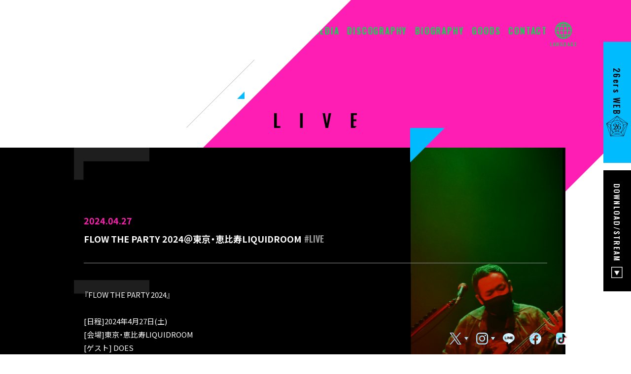

--- FILE ---
content_type: text/html; charset=UTF-8
request_url: https://www.flow-official.jp/live/detail.php?id=2423
body_size: 19599
content:
<!DOCTYPE html>
<html>
	<head>

<!-- Google Tag Manager -->
<script>(function(w,d,s,l,i){w[l]=w[l]||[];w[l].push({'gtm.start':
new Date().getTime(),event:'gtm.js'});var f=d.getElementsByTagName(s)[0],
j=d.createElement(s),dl=l!='dataLayer'?'&l='+l:'';j.async=true;j.src=
'https://www.googletagmanager.com/gtm.js?id='+i+dl;f.parentNode.insertBefore(j,f);
})(window,document,'script','dataLayer','GTM-WW6CW7X');</script>
<!-- End Google Tag Manager -->

<meta charset="utf-8" />
<meta name="viewport" content="width=device-width, initial-scale=1.0" />

<title>FLOW THE PARTY 2024＠東京・恵比寿LIQUIDROOM | LIVE | FLOW OFFICIAL SITE</title>
<meta name="keywords" content="FLOW,KOHSHI,KEIGO,TAKE,GOTS,IWASAKI,フロウ,フロー,FLOW,ミクスチャーロックバンド,ライブバンド,アニメ,ロック,26ers" />
<meta name="description" content="所属事務所アミューズによるFLOWオフィシャルサイト" />
<meta property="og:title" content="FLOW OFFICIAL SITE" />
<meta property="og:description" content="所属事務所アミューズによるFLOWオフィシャルサイト" />
<meta property="og:image" content="https://flow-official.jp/assets/siteinfo/og_image.png" />
<meta property="twitter:account_id" content="360525002" />
<meta name="twitter:card" content="summary_large_image" />
<meta name="twitter:site" content="@FLOW_official" />
<meta name="twitter:creator" content="@FLOW_official" />
<meta name="twitter:title" content="FLOW OFFICIAL SITE" />
<meta name="twitter:description" content="所属事務所アミューズによるFLOWオフィシャルサイト" />
<meta name="twitter:image" content="https://flow-official.jp/assets/siteinfo/og_image.png" />
<link rel="shortcut icon" type="image/png" href="https://flow-official.jp/assets/siteinfo/favicon.ico" />
<link rel="apple-touch-icon" href="https://flow-official.jp/assets/siteinfo/apple-touch-icon-180x180.png" />

<link rel="preconnect" href="https://fonts.googleapis.com" />
<link rel="preconnect" href="https://fonts.gstatic.com" crossorigin />
<link rel="stylesheet" href="https://fonts.googleapis.com/css2?family=Noto+Sans+JP:wght@400;500;700&family=Oswald:wght@400;500;700&display=swap" />
<!-- HTML：CDNリンクを貼り付け -->
<link rel="stylesheet" href="https://cdn.jsdelivr.net/npm/yakuhanjp@3.4.1/dist/css/yakuhanjp-noto.min.css" />

<link rel="stylesheet" href="../assets/css/common.css" />
  
<link rel="stylesheet" href="../assets/css/live.css" />
 
<style type="text/css">
.c-newsdetail__content .phot {
	padding:10px 0;
	/*margin-top: 0px;*/
}
</style>

	</head>
	<body class="live">

<!-- Google Tag Manager (noscript) -->
<noscript><iframe src="https://www.googletagmanager.com/ns.html?id=GTM-WW6CW7X"
height="0" width="0" style="display:none;visibility:hidden"></iframe></noscript>
<!-- End Google Tag Manager (noscript) -->

<header class="l-header">
	<div class="l-header__inner">
		<div class="l-header__logowrap">
			<h1 class="l-header__logo">
				<a href="../">
					<svg xmlns="http://www.w3.org/2000/svg" viewbox="0 0 16.3 5.6">
						<g>
							<path
								class="logo_color"
								d="M10.7,0.7c-0.3-0.4-0.6-0.5-0.7-0.5c-0.1,0-0.2,0.1-0.3,0.2L9.5,0.5C9.1,0.8,8.8,1,8.5,1.4
									C8.3,1.6,8.1,1.9,8,2.2C7.9,2.5,7.8,2.8,7.8,3.1c0,0.5,0.1,1,0.4,1.4c0.2,0.4,0.6,0.7,1,0.9c0.2,0.1,0.3,0.2,0.5,0.2
									c0.3-0.1,0.6-0.2,0.8-0.4C10.8,5,11,4.8,11.2,4.6c0.1-0.2,0.3-0.4,0.3-0.6c0.2-0.3,0.2-0.7,0.2-1.1c0-0.6-0.2-1.1-0.5-1.5 C11.1,1.1,10.9,0.9,10.7,0.7z
									M10.3,5C9.8,4.6,9.4,4.1,9.1,3.5C8.9,3.1,8.8,2.7,8.8,2.2c0-0.5,0.2-0.9,0.5-1.3 c0.5,0.4,0.9,0.9,1.1,1.4c0.2,0.4,0.3,0.9,0.3,1.3C10.7,4.1,10.6,4.6,10.3,5z"/>
							<path
								class="logo_color"
								d="M7.6,4.2C7.1,3.7,7,3,7.2,2.3C6.4,3,6.3,4.1,6.9,4.8C6.9,4.9,7,4.9,7.1,5C6.7,5.2,6.4,5.3,6,5.3V0.1 c-0.3,0.6-0.8,1-1.4,1.2v4.3h3.6C8.1,5.1,7.9,4.6,7.6,4.2z"/>
							<polygon class="logo_color" points="15.3,0.1 15.3,4.4 14,2.6 12.9,3.9 12.9,0.1 12.1,0.1 12.1,5.6 12.9,5.6 13.8,4.6 14.6,5.6 16.3,3.6 16.3,0.1 "/>
							<path
								class="logo_color"
								d="M2.5,1.5C2.4,1.3,2.3,1.1,2.3,0.9C2.9,1.1,3.5,1.1,4.1,1C4.7,1,5.3,0.6,5.6,0C4.8,0.4,4,0.4,3.1,0.2
									C2,0,1.1-0.3,0,0.8c0.6-0.2,1.2-0.3,1.7-0.1C1.5,0.9,1.3,1.1,1.2,1.4c-0.1,0.2-0.1,0.5,0,0.7H0.8l0.5,0.6h0.1l0.1,0.2
									c0.1,0.3,0.2,0.5,0.4,0.8C2,4,2,4.4,1.8,4.7L1.8,4.8c-0.1,0.1-0.3,0.1-0.5,0C1,4.6,0.8,4.4,0.6,4.2L0.6,4.1L0,4.9
									c0.6,0.7,1.6,0.9,2.5,0.5c0.4-0.2,0.6-0.5,0.8-0.9c0.1-0.1,0.1-0.3,0.1-0.4l0,0l0,0c0,0,0,0,0-0.1l0,0c0-0.2,0-0.4,0-0.5 c0-0.3-0.1-0.5-0.3-0.8h1V2.2H2.8C2.7,1.9,2.6,1.7,2.5,1.5z"/>
						</g>
					</svg>
				</a>
			</h1>
			<h2 class="l-header__sitetxt c-sans notranslate">OFFICIAL WEBSITE</h2>
		</div>

		<div class="l-header__menus">
			<nav class="l-gnav c-sans notranslate">
				<a href="../news/" class="l-gnav__item ">NEWS</a>
				<a href="../live/" class="l-gnav__item -active">LIVE</a>
				<a href="../media/" class="l-gnav__item ">MEDIA</a>
				<a href="../discography/" class="l-gnav__item ">DISCOGRAPHY</a>
				<a href="../biography/" class="l-gnav__item ">BIOGRAPHY</a>
				<a href="https://www.asmart.jp/flow/" class="l-gnav__item " target="_blank">GOODS</a>
				<a href="https://form.run/@flow-contact" class="l-gnav__item" target="_blank">CONTACT</a>
			</nav>

			<button class="l-header__translate c-sans">
				<svg xmlns="http://www.w3.org/2000/svg" viewbox="0 0 5.18 5.18">
					<g>
						<path
							class="path"
							d="M2.59,0A2.59,2.59,0,1,0,5.18,2.59,2.59,2.59,0,0,0,2.59,0ZM1,1A2.25,2.25,0,0,1,1.83.45a2.59,2.59,0,0,0-.38.7H.84ZM.66,1.4h.71a4.38,4.38,0,0,0-.15,1.07H.33A2.28,2.28,0,0,1,.66,1.4Zm0,2.39A2.32,2.32,0,0,1,.33,2.71h.89a4.54,4.54,0,0,0,.15,1.08ZM1,4.2.84,4h.61a2.07,2.07,0,0,0,.15.34,3.17,3.17,0,0,0,.23.36A2.23,2.23,0,0,1,1,4.2Zm1.48.66H2.36l-.18-.11A1.79,1.79,0,0,1,1.71,4h.76Zm0-1.07H1.63a3.94,3.94,0,0,1-.17-1.08h1Zm0-1.32h-1A3.87,3.87,0,0,1,1.63,1.4h.84Zm0-1.32H1.71l.1-.22A1.6,1.6,0,0,1,2.18.45.58.58,0,0,1,2.36.34h.11Zm2,.25a2.18,2.18,0,0,1,.34,1.07H4A4.37,4.37,0,0,0,3.81,1.4ZM4.2,1l.15.16H3.73A3.27,3.27,0,0,0,3.59.82,2,2,0,0,0,3.35.45,2.37,2.37,0,0,1,4.2,1ZM2.71.33h.12A.45.45,0,0,1,3,.45a1.65,1.65,0,0,1,.47.7H2.71Zm0,1.07h.85a4.3,4.3,0,0,1,.16,1.07h-1Zm0,1.31h1a4.38,4.38,0,0,1-.16,1.08H2.71Zm.29,2-.17.11H2.71V4h.76a1.47,1.47,0,0,1-.1.22A1.5,1.5,0,0,1,3,4.74ZM4.2,4.2a2.35,2.35,0,0,1-.85.53A2.44,2.44,0,0,0,3.73,4h.62Zm.32-.41H3.81A4.53,4.53,0,0,0,4,2.71h.89A2.22,2.22,0,0,1,4.52,3.79Z"/>
					</g>
				</svg>
			</button>
			<button class="l-header__navbtn js-gnav_open c-visible_nrw"></button>
		</div>
	</div>
</header>

<div class="l-header__translate_window">
	<div id="google_translate_element"></div>
</div>

<div class="c-visible_nrw">
	<nav class="l-gnav c-sans notranslate">
		<a href="../" class="l-gnav__item">TOP</a>
		<a href="../news/" class="l-gnav__item">NEWS</a>
		<a href="../live/" class="l-gnav__item">LIVE</a>
		<a href="../media/" class="l-gnav__item">MEDIA</a>
		<a href="../discography/" class="l-gnav__item">DISCOGRAPHY</a>
		<a href="../biography/" class="l-gnav__item">BIOGRAPHY</a>
		<a href="https://www.asmart.jp/flow/" class="l-gnav__item" target="_blank">GOODS</a>
		<a href="https://form.run/@flow-contact" class="l-gnav__item" target="_blank">CONTACT</a>
		<a href="https://www.flow-26ers.jp/" class="l-gnav__item" target="_blank">26ers WEB</a>
		<p class="l-gnav__item js-modal_open" data-modalid="dl">DOWNLOAD/STREAM</p>
		<button class="l-gnav__closebtn js-gnav_close"></button>
	</nav>
</div>

<div class="c-visible_wide">



<aside class="l-sidebnr c-visible_wide notranslate">
	<a href="https://www.flow-26ers.jp/" class="l-sidebnr__item -funclub c-boxbtn" target="_blank">
		<span class="txt c-sans">26ers WEB
		</span>
		<i class="ico"></i>
	</a>
	<a href="#" class="l-sidebnr__item -dl js-modal_open c-boxbtn" data-modalid="dl">
		<span class="txt c-sans">DOWNLOAD/STREAM</span>
		<i class="ico"></i>
	</a>
</aside>

	



<aside class="l-sidesns notranslate">
	<ul class="l-sidesns__list">
		<li class="l-sidesns__list__item -twitter js-snswindow_trigger c-hover_op" data-window="twitter" data-nrwabsmode="1" data-nrwoffsetx="44"></li>
		<li class="l-sidesns__list__item -instagram js-snswindow_trigger c-hover_op" data-window="instagram" data-nrwabsmode="1" data-nrwoffsetx="65"></li>

		<li class="l-sidesns__list__item -line c-hover_op">
			<a href="https://line.me/R/ti/p/%40flowofficial" class=""></a>
		</li>
		<li class="l-sidesns__list__item -facebook c-hover_op">
			<a href="https://www.facebook.com/FLOWofficial.music" class=""></a>
		</li>
		<li class="l-sidesns__list__item -tiktok c-hover_op">
			<a href="https://vt.tiktok.com/ZSJP8ar4U/" class=""></a>
		</li>
		<li class="l-sidesns__list__item -weibo c-hover_op">
			<a href="https://weibo.com/u/7216893967" class=""></a>
		</li>
		<li class="l-sidesns__list__item -youtube c-hover_op">
			<a href="https://www.youtube.com/channel/UCLakaKEelmUdqQISLjwIRmg" class=""></a>
		</li>
	</ul>
</aside>
</div>


		<div class="l-container">
			<main class="l-main">
				




<div class="c-bgslash -subpage">
	<div class="obj"></div>
</div>

<h1 class="l-pagehead -live">
	<div class="l-pagehead__linewrap">
		<span class="l-pagehead__line"></span>
	</div>
	<span class="l-pagehead__tri1"></span>
	<span class="l-pagehead__tri2"></span>
	<img class="l-pagehead__txt" src="..//assets/img/common/pagehead/ttl_live.svg" alt="live">
</h1>

				




<section class="l-subpagemain -noovh_nrw">
	<div class="l-subpagemain__bgtxt"><img src="../assets/img/common/pagehead/ttl_live_w.svg" alt="live"/> </div>

	<div class="live__phbg c-bgslide js-bgslide">
		<div class="c-bgslide__item js-bgslide__item"><img src="../assets/img/live/slide/ph_slide_1.jpg" class="-centerize" alt=""/> </div>
		<div class="c-bgslide__item js-bgslide__item"><img src="../assets/img/live/slide/ph_slide_2.jpg" class="-centerize" alt=""/> </div>
		<div class="c-bgslide__item js-bgslide__item"><img src="../assets/img/live/slide/ph_slide_3.jpg" class="-centerize" alt=""/> </div>
		<div class="c-bgslide__item js-bgslide__item"><img src="../assets/img/live/slide/ph_slide_4.jpg" class="-centerize" alt=""/> </div>
		<div class="c-bgslide__item js-bgslide__item"><img src="../assets/img/live/slide/ph_slide_5.jpg" class="-centerize" alt=""/> </div>
		<div class="live__phbg__credit c-sans">Photo by Masanori Fujikawa</div>
	</div>

	<div class="l-subpagecont c-inner">
		<article class="c-newsdetail">
			<div class="c-newsdetail__header">
				<p class="c-newsdetail__date">2024.04.27</p>
				<h2 class="c-newsdetail__ttl">
					FLOW THE PARTY 2024＠東京・恵比寿LIQUIDROOM<span class="c-newsdetail__category c-sans">#LIVE</span>
				</h2>
			</div>

			<div class="c-newsdetail__content">
												<div class="txt" align="left">
										『FLOW THE PARTY 2024』<br /><br />[日程]2024年4月27日(土)<br />[会場]東京・恵比寿LIQUIDROOM<br />[ゲスト] DOES
										</div>
				
								<div style="clear: both"> </div>
										</div>

			<ul class="c-newsdetail__paginate">
								<li class="c-newsdetail__paginate__item -prev c-hover_op">
					<a href="./detail.php?id=2424&bu=.%2F" class="c-prev"></a>
				</li>
								<li class="c-newsdetail__paginate__item -back c-hover_op">
					<a href="./">一覧に戻る</a>
				</li>
								<li class="c-newsdetail__paginate__item -next c-hover_op">
					<a href="./detail.php?id=2421&bu=.%2F" class="c-next"></a>
				</li>
							</ul>
		</article>
	</div>
</section>

			</main>

			



<footer class="l-footer notranslate">
	<div class="l-footer__inner">
		<div class="l-footer__row">
			<div class="l-footer__sns">
				<h2 class="l-footer__ttl c-sans">OFFICIAL SNS</h2>
				<ul class="l-footer__sns__list">
					<li class="l-footer__sns__list__item -twitter js-snswindow_trigger c-hover_op" data-window="twitter" data-absmode="1"></li>
					<li class="l-footer__sns__list__item -instagram js-snswindow_trigger c-hover_op" data-window="instagram" data-absmode="1"></li>
					<li class="l-footer__sns__list__item -line c-hover_op">
						<a href="https://line.me/R/ti/p/%40flowofficial" target="_blank"></a>
					</li>
					<li class="l-footer__sns__list__item -facebook c-hover_op">
						<a href="https://www.facebook.com/FLOWofficial.music" target="_blank"></a>
					</li>
					<li class="l-footer__sns__list__item -tiktok c-hover_op">
						<a href="https://vt.tiktok.com/ZSJP8ar4U/" target="_blank"></a>
					</li>
					<li class="l-footer__sns__list__item -weibo c-hover_op">
						<a href="https://weibo.com/u/7216893967" target="_blank"></a>
					</li>
					<li class="l-footer__sns__list__item -youtube c-hover_op">
						<a href="https://www.youtube.com/channel/UCLakaKEelmUdqQISLjwIRmg" target="_blank"></a>
					</li>
				</ul>
			</div>

			<ul class="l-footer__sites c-sans">
				<li class="l-footer__sites__item -funclub">
					<a href="https://www.flow-26ers.jp/" class="c-boxbtn c-arwbtnwrap" target="_blank">
						26ers WEB<i class="ico"></i>
						<button class="c-arwbtn -bk"></button>
					</a>
				</li>
				<li class="l-footer__sites__item -shop">
					<a href="https://www.asmart.jp/flow/" class="c-boxbtn c-arwbtnwrap" target="_blank">
						<img src="../assets/img/common/ico/ico_asmart.svg" alt="" class="asmart"/>
						<i class="ico"></i>
						<button class="c-arwbtn"></button>
					</a>
				</li>
			</ul>
		</div>

		<h1 class="l-footer__logo"><img src="../assets/img/common/ico/ico_logo.svg" alt="FLOW"/>
		</h1>
		<p class="l-footer__copyright c-sans">©<a href="https://www.amuse.co.jp/" target="_blank" class="c-txtbtn">AMUSE INC</a>
			., All Rights Reserved.</p>
	</div>

	<div class="c-visible_nrw">
		<section class="l-footer__bottomsites">
			<a class="l-footer__bottomsites__item c-sans" href="https://www.flow-26ers.jp/">26ers WEB
				<i class="logo"></i>
			</a>
			<button class="l-footer__bottomsites__item js-modal_open c-sans" data-modalid="dl">DOWNLOAD/STREAM<i class="dl"></i>
			</button>
		</section>
	</div>
</footer>

<aside class="l-snswindow notranslate" data-window="twitter">
	<ul class="l-snswindow__accounts c-sans">
		<li class="l-snswindow__accounts__item">
			<a href="https://twitter.com/FLOW_official" target="_blank">@FLOW_official</a>
		</li>
		<li class="l-snswindow__accounts__item">
			<a href="https://twitter.com/KEIGO_official" target="_blank">@KEIGO_official</a>
		</li>
		<li class="l-snswindow__accounts__item">
			<a href="https://twitter.com/TAKE_FLOW" target="_blank">@TAKE_FLOW</a>
		</li>
		<li class="l-snswindow__accounts__item">
			<a href="https://twitter.com/GOTS_FLOW" target="_blank">@GOTS_FLOW</a>
		</li>
	</ul>
</aside>

<aside class="l-snswindow -instagram notranslate" data-window="instagram">
	<ul class="l-snswindow__accounts c-sans">
		<li class="l-snswindow__accounts__item">
			<a href="https://www.instagram.com/FLOW_OFFICIAL_JAPAN/" target="_blank">@FLOW_OFFICIAL_JAPAN</a>
		</li>
		<li class="l-snswindow__accounts__item">
			<a href="https://www.instagram.com/KOHSHI_FLOW/" target="_blank">@KOHSHI_FLOW</a>
		</li>
		<li class="l-snswindow__accounts__item">
			<a href="https://www.instagram.com/keigo_flow/" target="_blank">@KEIGO_FLOW</a>
		</li>
		<li class="l-snswindow__accounts__item">
			<a href="https://www.instagram.com/takeflow26/" target="_blank">@TAKE_FLOW</a>
		</li>
		<li class="l-snswindow__accounts__item">
			<a href="https://www.instagram.com/GOTS_FLOW/" target="_blank">@GOTS_FLOW</a>
		</li>
	</ul>
</aside>





<section class="l-dlmodal c-modal js-modal" data-modalid="dl">
	<div class="l-dlmodal__ph">
		<h3 class="l-dlmodal__ph__logo"><img src="../assets/img/common/ico/ico_logo_w.svg" alt="FLOW">
		</h4>
	</div>

	<div class="l-dlmodal__inner">
		<h2 class="l-dlmodal__ttl c-sans notranslate">DOWNLOAD / STREAM</h2>
		<ul class="l-dlmodal__list">
			<li class="l-dlmodal__list__item">
				<a href="https://music.apple.com/us/artist/flow/624956375" class="c-hover_op" target="_blank"><img src="../assets/img/common/dlmodal/ico_itunes.png" alt="Get it on iTunes Store">
				</a>
			</li>
			<li class="l-dlmodal__list__item">
				<a href="https://recochoku.jp/artist/2000000490" class="c-hover_op" target="_blank"><img src="../assets/img/common/dlmodal/ico_recochoku.png" alt="レコチョク">
				</a>
			</li>
			<li class="l-dlmodal__list__item">
				<a href="https://mora.jp/artist/184/all" class="c-hover_op" target="_blank"><img src="../assets/img/common/dlmodal/ico_mora.png" alt="mora">
				</a>
			</li>
			<li class="l-dlmodal__list__item">
				<a href="https://music.apple.com/jp/artist/flow/624956375" class="c-hover_op" target="_blank"><img src="../assets/img/common/dlmodal/ico_applemusic.png" alt="Listen on Apple Music">
				</a>
			</li>
			<li class="l-dlmodal__list__item">
				<a href="https://music.line.me/webapp/artist/mi0000000000292b8a" class="c-hover_op" target="_blank"><img src="../assets/img/common/dlmodal/ico_linemusic.png" alt="LINE MUSIC">
				</a>
			</li>
			<li class="l-dlmodal__list__item">
				<a href="https://open.spotify.com/artist/3w2HqkKa6upwuXEULtGvnY" class="c-hover_op" target="_blank"><img src="../assets/img/common/dlmodal/ico_spotify.png" alt="Spotify">
				</a>
			</li>
			<li class="l-dlmodal__list__item">
				<a href="https://music.youtube.com/channel/UCJCEjx_2PIFi97rJjjfwrcQ" class="c-hover_op" target="_blank"><img src="../assets/img/common/dlmodal/ico_youtubemusic.png" alt="Yotube Music">
				</a>
			</li>
			<li class="l-dlmodal__list__item">
				<a href="https://s.awa.fm/artist/bd71bf6d8da09e823e31" class="c-hover_op" target="_blank"><img src="../assets/img/common/dlmodal/ico_awa.png" alt="AWA">
				</a>
			</li>
			<li class="l-dlmodal__list__item">
				<a href="https://www.kkbox.com/jp/ja/artist/.xoeaddyS1i5SFC0F0h0g08J-index-1.html" class="c-hover_op" target="_blank"><img src="../assets/img/common/dlmodal/ico_kkbox.png" alt="kkbox">
				</a>
			</li>
			<li class="l-dlmodal__list__item">
				<a href="https://player.utapass.auone.jp/playlists/CtgD9BugcKhiShc0MQ" class="c-hover_op" target="_blank"><img src="../assets/img/common/dlmodal/ico_utapass.png" alt="うたパス">
				</a>
			</li>
			<li class="l-dlmodal__list__item">
				<a href="https://selection.music.dmkt-sp.jp/artist/2000000490" class="c-hover_op" target="_blank"><img src="../assets/img/common/dlmodal/ico_dhits.png" alt="dヒッツ">
				</a>
			</li>
			<li class="l-dlmodal__list__item">
				<a href="https://music.tower.jp/artist/detail/2000000490" class="c-hover_op" target="_blank"><img src="../assets/img/common/dlmodal/ico_recmusic.png" alt="RecMusic">
				</a>
			</li>
			<li class="l-dlmodal__list__item">
				<a href="https://music.rakuten.co.jp/link/artist/238405/" class="c-hover_op" target="_blank"><img src="../assets/img/common/dlmodal/ico_rakutenmusic.png" alt="Rakuten music">
				</a>
			</li>
		</ul>
	</div>

	<button class="c-modal__close js-modal_close"></button>
</section>


		</div>
		  

<!-- google_translate -->
<script type="text/javascript">
    function googleTranslateElementInit() {
        new google.translate.TranslateElement(
            {
                pageLanguage: "ja",
                includedLanguages: "de,en,es,fr,ko,pt,ru,zh-CN",
                autoDisplay: false,
                gaTrack: true,
                gaId: "UA-12742550-22",
            },
            "google_translate_element"
        );
    }
</script>
<script type="text/javascript" src="//translate.google.com/translate_a/element.js?cb=googleTranslateElementInit"></script>
<!-- /google_translate -->

<script src="../assets/js/vendor.js"></script>
<script src="../assets/js/common.js"></script>
   

	</body>
</html>

--- FILE ---
content_type: text/css
request_url: https://www.flow-official.jp/assets/css/live.css
body_size: 965
content:
.live__phbg {
  position: absolute;
  top: calc(-5.1vw - 135px);
  right: 0;
  width: 34.6vw;
  height: 124vw;
  overflow: hidden;
  z-index: 0;
}
@media (min-width: 835px) {
  .live__phbg {
    position: absolute;
    top: 0;
    right: 10.4vw;
    width: 320px;
    height: 100%;
    max-height: 1000px;
  }
}
.live__phbg:after {
  content: "";
  width: 100%;
  height: 100%;
  position: absolute;
  top: 0;
  left: 0;
  background: linear-gradient(to bottom, rgba(0, 0, 0, 0) 40%, black 100%);
}

.live .c-inner {
  min-height: 350px;
}
@media (min-width: 835px) {
  .live .c-inner {
    min-height: 500px;
  }
}

.live__phbg__credit {
  position: absolute;
  bottom: 300px;
  right: 10px;
  color: #fff;
  font-size: 0.625rem;
  letter-spacing: 0.1em;
  z-index: 1;
  transform: translate(100%, 0) rotate(90deg);
  transform-origin: 0 0;
  font-weight: 400;
  width: 130px;
}
@media (min-width: 835px) {
  .live__phbg__credit {
    position: absolute;
    bottom: 200px;
    right: 20px;
    font-size: 0.75rem;
    width: 200px;
  }
}

--- FILE ---
content_type: image/svg+xml
request_url: https://www.flow-official.jp/assets/img/common/pagehead/ttl_live_w.svg
body_size: 868
content:
<?xml version="1.0" encoding="utf-8"?>
<!-- Generator: Adobe Illustrator 26.0.1, SVG Export Plug-In . SVG Version: 6.00 Build 0)  -->
<svg version="1.1" id="レイヤー_1" xmlns="http://www.w3.org/2000/svg" xmlns:xlink="http://www.w3.org/1999/xlink" x="0px"
	 y="0px" viewBox="0 0 182.1 32.4" style="enable-background:new 0 0 182.1 32.4;" xml:space="preserve">
<style type="text/css">
	.st0{fill:#FFFFFF;}
</style>
<g id="レイヤー_2_00000017517901798620051570000007130168985131907758_">
	<g id="レイヤー_1-2">
		<polygon class="st0" points="5.9,0 0,0 0,32.4 13.8,32.4 13.8,28.3 5.9,28.3 		"/>
		<rect x="57" class="st0" width="5.8" height="32.4"/>
		<polygon class="st0" points="115.8,22.9 111.5,0 106.3,0 112.8,32.4 118.6,32.4 125.2,0 119.8,0 		"/>
		<polygon class="st0" points="174.4,28.3 174.4,17.6 180.4,17.6 180.4,13.5 174.4,13.5 174.4,4.2 182.1,4.2 182.1,0 168.5,0 
			168.5,32.4 177.1,32.4 181.2,28.3 		"/>
	</g>
</g>
</svg>


--- FILE ---
content_type: image/svg+xml
request_url: https://www.flow-official.jp/assets/img/common/ico/sns/ico_youtube_w.svg
body_size: 452
content:
<svg xmlns="http://www.w3.org/2000/svg" viewBox="0 0 25.07 17.55"><defs><style>.cls-1{fill:#fff;}</style></defs><g id="レイヤー_2" data-name="レイヤー 2"><g id="object"><path class="cls-1" d="M24.55,2.74A3.15,3.15,0,0,0,22.33.52C20.38,0,12.54,0,12.54,0S4.7,0,2.74.52A3.15,3.15,0,0,0,.52,2.74a32.94,32.94,0,0,0-.52,6,32.79,32.79,0,0,0,.52,6A3.15,3.15,0,0,0,2.74,17c2,.52,9.8.52,9.8.52s7.84,0,9.79-.52a3.15,3.15,0,0,0,2.22-2.22,32.79,32.79,0,0,0,.52-6A32.94,32.94,0,0,0,24.55,2.74ZM10,12.54V5l6.51,3.77Z"/></g></g></svg>

--- FILE ---
content_type: image/svg+xml
request_url: https://www.flow-official.jp/assets/img/common/ico/sns/ico_facebook_w.svg
body_size: 344
content:
<svg xmlns="http://www.w3.org/2000/svg" viewBox="0 0 22.3 22.16"><defs><style>.cls-1{fill:#fff;}</style></defs><g id="レイヤー_2" data-name="レイヤー 2"><g id="object"><path class="cls-1" d="M22.3,11.15a11.15,11.15,0,1,0-12.89,11v-7.8H6.56V11.14H9.41V8.68c0-2.79,1.66-4.35,4.2-4.35a15.29,15.29,0,0,1,2.48.24V7.3h-1.4A1.62,1.62,0,0,0,12.86,9v2.1H16l-.49,3.22H12.88v7.8a11.14,11.14,0,0,0,9.42-11"/></g></g></svg>

--- FILE ---
content_type: text/javascript
request_url: https://aq-ess.flow-official.jp/r3/aqobj.js/0NSs/3JY9SWLSJUXGLK5Z5RGA?1=
body_size: 2604
content:
// $Id: Auriq Systems Inc. MyDataTag:aqobj 9.2.1 $
(function(){
  var i, a, k, s, u, v, w, c=location, d=document, z=aqobj;
  if (!z) return;
  w=new Date(); z.M=w.getTime(); w.setFullYear(w.getFullYear()+2);
  z.S=/#aq(\d+)_([^#]+)/;
  if (v=c.hash.match(z.S)){
    s=c.hash.replace(z.S, "");
    if (history.replaceState) history.replaceState({}, d.title, c.pathname+c.search+s); else c.hash=s;
    v=(z.M>=(j=Number(v[1]))&&z.M<j+300000)?v[2]:"";
  }
  z.V=v||"";
  if (!(u=v=localStorage.aqusr)){
    v=(d.cookie.match(/(^|; ?)aqusr=([^;]+)/)||[])[2]||z.V||"MYDATA01_YQLFTUQG96BM73XN7GRD";
    try { u=localStorage.aqusr=v; } catch(w){}
  }
  k="aqusr=__"; w=v+"; expires="+w.toUTCString()+"; path=/; domain=";
  a=c.hostname.split('.'); if ((i=a.length)>1) --i;
  while (i){
    s=w+a.slice(--i).join('.'); d.cookie=k+s;
    if (d.cookie.indexOf(k)>=0){ d.cookie="aqusr="+s; u=v; break; }
  }
  z.U=u||"";
  z.I=new Image(1, 1);
  z.X=function(a){
    var s, l=a.length, j=0, i=1, d=document, p=d.URL, z=this;
    if (a[0]=="tag"||(a[0]=="tag_cat"&&(i=2))||(a[0]=="tag_file"&&(i=3))) j++;
    s="https://"+z.p[1]+"/tagx/"+z.M+++z.f.fg+"/"+z.a+"?1="+z.U+"&12="+z.V;
    if (i==2&&j<l) p+=(p.indexOf("?")<0?"?":"&")+a[j++];
    s+="&2="+encodeURIComponent(p);
    if (i!=3) p=d.referrer; else if (j<l) s+="&3="+encodeURIComponent(a[j++]);
    if (p) s+="&4="+encodeURIComponent(p);
    while (j<l) if (p=a[j++]) s+="&101="+encodeURIComponent(p);
    j=(i=window.innerWidth)?window.innerHeight:
       ((p=d.documentElement)&&(i=p.clientWidth))?p.clientHeight:
       ((p=d.body)&&(i=p.clientWidth))?p.clientHeight:(i="");
    s+="&8=PROTO="+location.protocol.slice(0,-1)+"&8=TITLE="+encodeURIComponent(d.title)+"&8=RES_W="+screen.width+"&8=RES_H="+screen.height+"&8=WIN_W="+i+"&8=WIN_H="+j;
    z.I.src=s;
  };
  z.L=function(){
    var d=document, z=aqobj, a=z.A, v=z.f.ln, u, s, e, h, i, j;
    s="#aq"+Date.now()+"_"+z.U;
    for (i=0, e=d.links; i<e.length; ++i){
      if ((h=e[i].href)&&(a.href=h)&&(u=a.hostname)!=c.hostname) for (j=0; j<v.length; ++j) if (u==v[j]){ e[i].href=h.replace(z.S, "")+s; break; }
    }
    for (i=0, e=d.forms; i<e.length; ++i){
      if ((h=e[i].action)&&(a.href=h)&&(u=a.hostname)!=c.hostname) for (j=0; j<v.length; ++j) if (u==v[j]){ e[i].action=h.replace(z.S, "")+s; break; }
    }
  };
  z.tag=function(){ this.X(arguments); };
  if (z.f.fg.indexOf("N")<0) z.tag();
  while (z.q.length) z.X(z.q.shift());
  if ((v=z.f.ln)&&v.length&&z.U){
    z.A=d.createElement("a"); z.L(); setInterval(z.L, 256000);
  }
})();


--- FILE ---
content_type: image/svg+xml
request_url: https://www.flow-official.jp/assets/img/common/ico/sns/ico_weibo.svg
body_size: 1086
content:
<svg xmlns="http://www.w3.org/2000/svg" viewBox="0 0 26.45 21.42"><g id="レイヤー_2" data-name="レイヤー 2"><g id="object"><path class="cls-1" d="M11.11,19.86c-4.38.43-8.16-1.55-8.44-4.42s3-5.56,7.41-6,8.16,1.54,8.44,4.42-3,5.55-7.41,6m8.76-9.55c-.37-.11-.63-.18-.44-.67a2.75,2.75,0,0,0,0-2.64c-.86-1.22-3.2-1.16-5.9,0,0,0-.84.37-.63-.3.42-1.33.35-2.45-.29-3.09C11.16,2.12,7.27,3.64,3.94,7,1.45,9.46,0,12.1,0,14.39c0,4.38,5.61,7,11.1,7,7.19,0,12-4.18,12-7.49,0-2-1.69-3.15-3.2-3.62"/><path class="cls-1" d="M24.64,2.31A7,7,0,0,0,18,.15h0a1,1,0,1,0,.42,2,5,5,0,0,1,5.78,6.41h0a1,1,0,0,0,.65,1.27h0a1,1,0,0,0,1.28-.65h0a7,7,0,0,0-1.47-6.85"/><path class="cls-1" d="M22,4.72a3.4,3.4,0,0,0-3.25-1A.87.87,0,0,0,19,5.38h.05A1.68,1.68,0,0,1,21,7.52h0a.87.87,0,0,0,.56,1.1.88.88,0,0,0,1.1-.57A3.42,3.42,0,0,0,22,4.72"/><path class="cls-1" d="M11.55,11.66A4.79,4.79,0,0,0,6.2,14a3.25,3.25,0,0,0,2.08,4.63,4.72,4.72,0,0,0,5.64-2.39,3.27,3.27,0,0,0-2.37-4.57m-.2,3a.64.64,0,0,1-.76.28.44.44,0,0,1-.19-.66.64.64,0,0,1,.74-.28.45.45,0,0,1,.21.66M10,16.44a1.66,1.66,0,0,1-2,.66,1.16,1.16,0,0,1-.44-1.75,1.64,1.64,0,0,1,2-.66A1.17,1.17,0,0,1,10,16.44"/></g></g></svg>

--- FILE ---
content_type: image/svg+xml
request_url: https://www.flow-official.jp/assets/img/common/ico/sns/ico_youtube.svg
body_size: 406
content:
<svg xmlns="http://www.w3.org/2000/svg" viewBox="0 0 25.07 17.55"><g id="レイヤー_2" data-name="レイヤー 2"><g id="object"><path class="cls-1" d="M24.55,2.74A3.15,3.15,0,0,0,22.33.52C20.38,0,12.54,0,12.54,0S4.7,0,2.74.52A3.15,3.15,0,0,0,.52,2.74a32.94,32.94,0,0,0-.52,6,32.79,32.79,0,0,0,.52,6A3.15,3.15,0,0,0,2.74,17c2,.52,9.8.52,9.8.52s7.84,0,9.79-.52a3.15,3.15,0,0,0,2.22-2.22,32.79,32.79,0,0,0,.52-6A32.94,32.94,0,0,0,24.55,2.74ZM10,12.54V5l6.51,3.77Z"/></g></g></svg>

--- FILE ---
content_type: image/svg+xml
request_url: https://www.flow-official.jp//assets/img/common/pagehead/ttl_live.svg
body_size: 497
content:
<svg xmlns="http://www.w3.org/2000/svg" viewBox="0 0 182.08 32.4"><g id="レイヤー_2" data-name="レイヤー 2"><g id="レイヤー_1-2" data-name="レイヤー 1"><polygon points="5.92 0 0 0 0 32.4 13.76 32.4 13.76 28.32 5.92 28.32 5.92 0"/><rect x="57" width="5.84" height="32.4"/><polygon points="115.8 22.92 111.52 0 106.28 0 112.8 32.4 118.64 32.4 125.16 0 119.8 0 115.8 22.92"/><polygon points="174.4 28.32 174.4 17.6 180.44 17.6 180.44 13.48 174.4 13.48 174.4 4.16 182.08 4.16 182.08 0 168.48 0 168.48 32.4 177.08 32.4 181.16 28.32 174.4 28.32"/></g></g></svg>

--- FILE ---
content_type: application/javascript
request_url: https://www.flow-official.jp/assets/js/common.js
body_size: 15328
content:
!function(){var e,t={1274:function(e,t,n){"use strict";function M(e,t){for(var n=0;n<t.length;n++){var M=t[n];M.enumerable=M.enumerable||!1,M.configurable=!0,"value"in M&&(M.writable=!0),Object.defineProperty(e,M.key,M)}}var r=function(){function e(){!function(e,t){if(!(e instanceof t))throw new TypeError("Cannot call a class as a function")}(this,e),this.init()}var t,n;return t=e,(n=[{key:"init",value:function(){this.setUAClass()}},{key:"setUAClass",value:function(){window.MSInputMethodContext&&document.documentMode&&document.body.classList.add("-ie")}}])&&M(t.prototype,n),e}();function o(e){return function(e){if(Array.isArray(e))return i(e)}(e)||function(e){if("undefined"!=typeof Symbol&&null!=e[Symbol.iterator]||null!=e["@@iterator"])return Array.from(e)}(e)||function(e,t){if(e){if("string"==typeof e)return i(e,t);var n=Object.prototype.toString.call(e).slice(8,-1);return"Object"===n&&e.constructor&&(n=e.constructor.name),"Map"===n||"Set"===n?Array.from(e):"Arguments"===n||/^(?:Ui|I)nt(?:8|16|32)(?:Clamped)?Array$/.test(n)?i(e,t):void 0}}(e)||function(){throw new TypeError("Invalid attempt to spread non-iterable instance.\nIn order to be iterable, non-array objects must have a [Symbol.iterator]() method.")}()}function i(e,t){(null==t||t>e.length)&&(t=e.length);for(var n=0,M=new Array(t);n<t;n++)M[n]=e[n];return M}function a(e,t){for(var n=0;n<t.length;n++){var M=t[n];M.enumerable=M.enumerable||!1,M.configurable=!0,"value"in M&&(M.writable=!0),Object.defineProperty(e,M.key,M)}}n(1539),n(4747),n(2526),n(1817),n(2165),n(6992),n(8783),n(3948),n(1038),n(7042),n(8309),n(4916);var c=function(){function e(){!function(e,t){if(!(e instanceof t))throw new TypeError("Cannot call a class as a function")}(this,e)}var t,n;return t=e,(n=[{key:"open",value:function(e){e.preventDefault(),document.body.classList.add("-lock"),document.body.classList.remove("-gnav_active");var t=this.el.getAttribute("data-modalID"),n=document.querySelector(".js-modal[data-modalID=".concat(t,"]"));n&&n.classList.add("-active")}},{key:"close",value:function(){document.body.classList.remove("-lock"),this.modals.forEach((function(e){return e.classList.remove("-active")}))}},{key:"eventBind",value:function(){var e=this,t=o(document.querySelectorAll(".js-modal_open")),n=o(document.querySelectorAll(".js-modal_close")),M=o(document.querySelectorAll(".js-modal"));t.forEach((function(t){t.addEventListener("click",{el:t,handleEvent:e.open})})),n.forEach((function(t){t.addEventListener("click",{modals:M,handleEvent:e.close})}))}},{key:"resetEvent",value:function(){var e=this,t=o(document.querySelectorAll(".js-modal_open")),n=o(document.querySelectorAll(".js-modal_close"));t.forEach((function(t){t.removeEventListener("click",e.open)})),n.forEach((function(t){t.removeEventListener("click",e.close)}))}}])&&a(t.prototype,n),e}(),l=n(6358),u=n(7082),s=n(9127);function f(e){return function(e){if(Array.isArray(e))return d(e)}(e)||function(e){if("undefined"!=typeof Symbol&&null!=e[Symbol.iterator]||null!=e["@@iterator"])return Array.from(e)}(e)||function(e,t){if(e){if("string"==typeof e)return d(e,t);var n=Object.prototype.toString.call(e).slice(8,-1);return"Object"===n&&e.constructor&&(n=e.constructor.name),"Map"===n||"Set"===n?Array.from(e):"Arguments"===n||/^(?:Ui|I)nt(?:8|16|32)(?:Clamped)?Array$/.test(n)?d(e,t):void 0}}(e)||function(){throw new TypeError("Invalid attempt to spread non-iterable instance.\nIn order to be iterable, non-array objects must have a [Symbol.iterator]() method.")}()}function d(e,t){(null==t||t>e.length)&&(t=e.length);for(var n=0,M=new Array(t);n<t;n++)M[n]=e[n];return M}function v(e,t){for(var n=0;n<t.length;n++){var M=t[n];M.enumerable=M.enumerable||!1,M.configurable=!0,"value"in M&&(M.writable=!0),Object.defineProperty(e,M.key,M)}}l.p8.registerPlugin(u.i),l.p8.registerPlugin(s.L);var y=function(){function e(){!function(e,t){if(!(e instanceof t))throw new TypeError("Cannot call a class as a function")}(this,e),this.baseDeviceWidth=getComputedStyle(document.documentElement).getPropertyValue("--baseDeviceWidth"),this.init()}var t,n;return t=e,(n=[{key:"init",value:function(){this.smoothScroll(),window.addEventListener("load",this.onScroll),window.addEventListener("load",this.onFooterScroll)}},{key:"refresh",value:function(){u.i.refresh()}},{key:"onScroll",value:function(){f(document.querySelectorAll(".js-scrollreveal")).forEach((function(e){u.i.create({trigger:e,start:"top 80%",onEnter:function(){e.classList.add("-reveal")}})}))}},{key:"onFooterScroll",value:function(){if(!(window.innerWidth<this.baseDeviceWidth)){var e=document.querySelector(".l-footer"),t=document.querySelector(".l-sidesns"),n=f(document.querySelectorAll(".l-snswindow"));u.i.create({trigger:e,start:"top 100%",onEnter:function(){t.classList.add("-disable"),n.forEach((function(e){return e.classList.remove("-active")}))},onLeaveBack:function(){t.classList.remove("-disable")}})}}},{key:"smoothScroll",value:function(){var e=document.querySelectorAll(".js-smoothscroll"),t=document.querySelectorAll(".js-pagetop");e.forEach((function(e){e.addEventListener("click",(function(t){t.preventDefault();var n=e.getAttribute("href");l.p8.to(window,{duration:1,scrollTo:{y:n,offsetY:100},ease:"circ.inOut"})}))})),t.forEach((function(e){e.addEventListener("click",(function(e){e.preventDefault(),l.p8.to(window,{duration:1,scrollTo:{y:0},ease:"circ.inOut"})}))}))}}])&&v(t.prototype,n),e}();function m(e,t){(null==t||t>e.length)&&(t=e.length);for(var n=0,M=new Array(t);n<t;n++)M[n]=e[n];return M}function h(e){return function(e){if(Array.isArray(e))return p(e)}(e)||function(e){if("undefined"!=typeof Symbol&&null!=e[Symbol.iterator]||null!=e["@@iterator"])return Array.from(e)}(e)||function(e,t){if(e){if("string"==typeof e)return p(e,t);var n=Object.prototype.toString.call(e).slice(8,-1);return"Object"===n&&e.constructor&&(n=e.constructor.name),"Map"===n||"Set"===n?Array.from(e):"Arguments"===n||/^(?:Ui|I)nt(?:8|16|32)(?:Clamped)?Array$/.test(n)?p(e,t):void 0}}(e)||function(){throw new TypeError("Invalid attempt to spread non-iterable instance.\nIn order to be iterable, non-array objects must have a [Symbol.iterator]() method.")}()}function p(e,t){(null==t||t>e.length)&&(t=e.length);for(var n=0,M=new Array(t);n<t;n++)M[n]=e[n];return M}function g(e,t){(null==t||t>e.length)&&(t=e.length);for(var n=0,M=new Array(t);n<t;n++)M[n]=e[n];return M}function b(e,t){for(var n=0;n<t.length;n++){var M=t[n];M.enumerable=M.enumerable||!1,M.configurable=!0,"value"in M&&(M.writable=!0),Object.defineProperty(e,M.key,M)}}var w=function(){function e(t){!function(e,t){if(!(e instanceof t))throw new TypeError("Cannot call a class as a function")}(this,e),this.init(t)}var t,n;return t=e,(n=[{key:"init",value:function(e){var t,n,M,r,o,i,a,c;!function(){var e,t=0,n=document.querySelector(".js-bgslide");if(n){var M=function(e){if(Array.isArray(e))return m(e)}(e=n.querySelectorAll(".js-bgslide__item"))||function(e){if("undefined"!=typeof Symbol&&null!=e[Symbol.iterator]||null!=e["@@iterator"])return Array.from(e)}(e)||function(e,t){if(e){if("string"==typeof e)return m(e,t);var n=Object.prototype.toString.call(e).slice(8,-1);return"Object"===n&&e.constructor&&(n=e.constructor.name),"Map"===n||"Set"===n?Array.from(e):"Arguments"===n||/^(?:Ui|I)nt(?:8|16|32)(?:Clamped)?Array$/.test(n)?m(e,t):void 0}}(e)||function(){throw new TypeError("Invalid attempt to spread non-iterable instance.\nIn order to be iterable, non-array objects must have a [Symbol.iterator]() method.")}(),r=Math.floor(Math.random()*M.length);t=r,function e(){M.forEach((function(e){return e.classList.remove("-active")})),M[t].classList.add("-active"),++t>M.length-1&&(t=0),setTimeout(e,4e3)}()}}(),t=getComputedStyle(document.documentElement).getPropertyValue("--baseDeviceWidth"),n=h(document.querySelectorAll(".js-snswindow_trigger")),M=h(document.querySelectorAll(".l-snswindow")),n.forEach((function(e){e.addEventListener("click",(function(){var r=e.getAttribute("data-window");M.forEach((function(e){return e.classList.remove("-active")})),n.forEach((function(e){e.getAttribute("data-window")!==r&&e.classList.remove("-active")}));var o=document.querySelector(".l-snswindow[data-window=".concat(r,"]"));if(o){e.classList.contains("-active")?(o.classList.remove("-active"),e.classList.remove("-active")):(o.classList.add("-active"),e.classList.add("-active"));var i=e.getBoundingClientRect();e.getAttribute("data-absmode")||e.getAttribute("data-nrwabsmode")&&window.innerWidth<t?(o.style.position="absolute",i.y+=window.scrollY):o.style.position="fixed",e.getAttribute("data-nrwoffsetx")&&window.innerWidth<t&&(i.x+=parseInt(e.getAttribute("data-nrwoffsetx"))),o.style.top="".concat(i.y,"px"),o.style.left="".concat(i.x,"px")}}))})),function(e){document.querySelectorAll(".js-acc_trigger").forEach((function(t){t.addEventListener("click",(function(n){var M=t.closest(".js-acc"),r=t.nextElementSibling,o=r.querySelector(".js-acc_cont").offsetHeight;t.classList.toggle("-active"),"0px"===getComputedStyle(r,null).getPropertyValue("height")?(r.style.height="".concat(o,"px"),null!==M&&(M.style.height="".concat(M.offsetHeight+o,"px"))):(r.style.height=0,null!==M&&(M.style.height="".concat(M.offsetHeight-o,"px"))),setTimeout((function(){e.refresh()}),500)}))}))}(e),r=document.querySelector(".js-gnav_open"),o=document.querySelector(".js-gnav_close"),i=document.querySelector(".l-header__translate"),r.addEventListener("click",(function(){document.body.classList.add("-gnav_active")})),o.addEventListener("click",(function(){document.body.classList.remove("-gnav_active")})),i.addEventListener("click",(function(){document.querySelector(".l-header__translate_window").classList.toggle("-active")})),console.log('    ..gMMMMMMMNa+...         ...Jf  ,                       .+,           JJJJJ.             .JJJJJJ\n .dMMMMMMMMMMMMMMMMMMMMMMMMMMMM#^ .g]                    .uMMMMN,         MMMMM{             -MMMMMM\n        .MMMMMMMMMMMMMMMMMM#"`  .MM]                 ..MMMMMMMMMN,       MMMMM{             -MMMMMM\n        dMMMMM[   _??77?!    ..gMMMM]               .&M#` TMMMMMMMMN,     MMMMM{             -MMMMMM\n       JMMMMMMN,            dMMMMMMM]             .gMM#     TMMMMMMMMp    MMMMM{             -MMMMMM\n       MMMMMMMMN,           dMMMMMMM]            .MMMM:      (MMMMMMMMp   MMMMM{             -MMMMMM\n     jgMMMMMMMMMMNggggggg.  dMMMMMMM]           .MMMMM        ,MMMMMMMM,  MMMMM{             -MMMMMM\n      ,MMMMMMMMMMMMMMMMMM_  dMMMMMMM]     .[    JMMMMM.        ,MMMMMMMN  MMMMM{             -MMMMMM\n        ,MMMMMMMMMMR        dMMMMMMM]    .M]   .MMMMMM]         JMMMMMMM  MMMMM{    .Ma      -MMMMMM\n         ,MMMMMMMMMMb       dMMMMMMM]   .MMb   ,MMMMMMN.         MMMMMMM  MMMMM{  .MMMMN,    -MMMMMM\n          (MMMMMMMMMN       dMMMMMMM]   MMMM,  .MMMMMMMN         dMMMMMF  MMMMM{ (MMMMMMMe   -MMMMMM\n           dMMMMMMMMM       dMMMMMMM]  .MMMMN,  dMMMMMMMh        dMMMMM!  MMMMMaMMMMMMMMMMN, -MMMMB`\n  .g.       MMMMMMMM#       dMMMMMMM]   HMMMMMe .MMMMMMMMN,      MMMMM^   MMMMMMMMMMMMMMMMMMp-MMM^\n .MMMx     .MMMMMMMM       dMMMMMMM]   .MMMMMMN..WMMMMMMMMe    .MMM#!    MMMMMMMMMMMMMMMMMMMMMD\n(MMMMMMa...MMMMMMMM^        dMMMMMMM]     TMMMMMN. ?MMMMMMMMNe..MM#^      MMMMMMMMM" TMMMMMMM@`\n 7MMMMMMMMMMMMMMM"          dMMMMMMM]....+MMMMMMMb   ?MMMMMMMMMM"`        MMMMMMMD    .WMMMM^\n    ?"MMMMMMM#"            dMMMMMMMMMMMMMMMMMMMMN      7WMMM9           MMMMM#       /M"\n\n\n©AMUSE INC., All Rights Reserved.'),a=e,(c=document.querySelectorAll(".js-more_trigger"),function(e){if(Array.isArray(e))return g(e)}(c)||function(e){if("undefined"!=typeof Symbol&&null!=e[Symbol.iterator]||null!=e["@@iterator"])return Array.from(e)}(c)||function(e,t){if(e){if("string"==typeof e)return g(e,t);var n=Object.prototype.toString.call(e).slice(8,-1);return"Object"===n&&e.constructor&&(n=e.constructor.name),"Map"===n||"Set"===n?Array.from(e):"Arguments"===n||/^(?:Ui|I)nt(?:8|16|32)(?:Clamped)?Array$/.test(n)?g(e,t):void 0}}(c)||function(){throw new TypeError("Invalid attempt to spread non-iterable instance.\nIn order to be iterable, non-array objects must have a [Symbol.iterator]() method.")}()).forEach((function(e){e.addEventListener("click",(function(){var t=e.nextElementSibling;e.classList.toggle("-active"),t.classList.toggle("-active"),setTimeout((function(){a.refresh()}),500)}))})),function(){var e=document.querySelector(".c-newsdetail__content iframe");if(e){var t=function(){var t=.5625*e.offsetWidth;document.documentElement.style.setProperty("--videoHeight","".concat(t,"px"))};window.addEventListener("resize",t),t()}}()}}])&&b(t.prototype,n),e}();function S(e,t){for(var n=0;n<t.length;n++){var M=t[n];M.enumerable=M.enumerable||!1,M.configurable=!0,"value"in M&&(M.writable=!0),Object.defineProperty(e,M.key,M)}}var E=function(){function e(){!function(e,t){if(!(e instanceof t))throw new TypeError("Cannot call a class as a function")}(this,e),this.screenHeight=0,this.modal=new c,this.scrollfunc=new y,this.CommonFunction=new w(this.scrollfunc),this.init()}var t,n;return t=e,(n=[{key:"init",value:function(){this.update(),this.eventBind(),this.modal.eventBind()}},{key:"update",value:function(){this.screenHeight=window.innerHeight,document.documentElement.style.setProperty("--screenHeight","".concat(this.screenHeight,"px"))}},{key:"eventBind",value:function(){window.addEventListener("resize",this.update)}}])&&S(t.prototype,n),e}();new function e(){!function(e,t){if(!(e instanceof t))throw new TypeError("Cannot call a class as a function")}(this,e),this.ui=new E,this.util=new r}},7489:function(){Element.prototype.matches||(Element.prototype.matches=Element.prototype.msMatchesSelector||Element.prototype.webkitMatchesSelector),Element.prototype.closest||(Element.prototype.closest=function(e){var t=this;do{if(t.matches(e))return t;t=t.parentElement||t.parentNode}while(null!==t&&1===t.nodeType);return null})}},n={};function M(e){var r=n[e];if(void 0!==r)return r.exports;var o=n[e]={id:e,exports:{}};return t[e](o,o.exports,M),o.exports}M.m=t,e=[],M.O=function(t,n,r,o){if(!n){var i=1/0;for(u=0;u<e.length;u++){n=e[u][0],r=e[u][1],o=e[u][2];for(var a=!0,c=0;c<n.length;c++)(!1&o||i>=o)&&Object.keys(M.O).every((function(e){return M.O[e](n[c])}))?n.splice(c--,1):(a=!1,o<i&&(i=o));if(a){e.splice(u--,1);var l=r();void 0!==l&&(t=l)}}return t}o=o||0;for(var u=e.length;u>0&&e[u-1][2]>o;u--)e[u]=e[u-1];e[u]=[n,r,o]},M.n=function(e){var t=e&&e.__esModule?function(){return e.default}:function(){return e};return M.d(t,{a:t}),t},M.d=function(e,t){for(var n in t)M.o(t,n)&&!M.o(e,n)&&Object.defineProperty(e,n,{enumerable:!0,get:t[n]})},M.g=function(){if("object"==typeof globalThis)return globalThis;try{return this||new Function("return this")()}catch(e){if("object"==typeof window)return window}}(),M.o=function(e,t){return Object.prototype.hasOwnProperty.call(e,t)},M.j=592,function(){var e={592:0};M.O.j=function(t){return 0===e[t]};var t=function(t,n){var r,o,i=n[0],a=n[1],c=n[2],l=0;if(i.some((function(t){return 0!==e[t]}))){for(r in a)M.o(a,r)&&(M.m[r]=a[r]);if(c)var u=c(M)}for(t&&t(n);l<i.length;l++)o=i[l],M.o(e,o)&&e[o]&&e[o][0](),e[i[l]]=0;return M.O(u)},n=self.webpackChunkbuild=self.webpackChunkbuild||[];n.forEach(t.bind(null,0)),n.push=t.bind(null,n.push.bind(n))}(),M.O(void 0,[736],(function(){return M(7489)}));var r=M.O(void 0,[736],(function(){return M(1274)}));r=M.O(r)}();
//# sourceMappingURL=maps/common.js.map

--- FILE ---
content_type: image/svg+xml
request_url: https://www.flow-official.jp/assets/img/common/ico/sns/ico_tiktok_w.svg
body_size: 1435
content:
<svg xmlns="http://www.w3.org/2000/svg" viewBox="0 0 20.53 20.53"><defs><style>.cls-1{fill:#fff;}.cls-2{fill:#25f0ea;}.cls-3{fill:#fa2c55;}</style></defs><g id="レイヤー_2" data-name="レイヤー 2"><g id="object"><path class="cls-1" d="M15.81,0H4.72A4.72,4.72,0,0,0,0,4.72V15.81a4.72,4.72,0,0,0,4.72,4.72H15.81a4.72,4.72,0,0,0,4.72-4.72V4.72A4.72,4.72,0,0,0,15.81,0Zm2.3,9.36A6.68,6.68,0,0,1,14.2,8.1v5.71a5.17,5.17,0,0,1-9,3.52,5.17,5.17,0,0,1,3-9.4,5.36,5.36,0,0,1,.7.05v.66H9a5.49,5.49,0,0,1,.7,0v2.87a2.35,2.35,0,0,0-3.06,2.25,2.34,2.34,0,0,0,.44,1.38,2.36,2.36,0,0,0,3.46-2V1.92h2.81a4.18,4.18,0,0,0,.07.72h.75a3.88,3.88,0,0,0,1,2.56,3.91,3.91,0,0,0,2.13.63v.63a3.75,3.75,0,0,0,.82.09Z"/><path class="cls-2" d="M8.91,8.64V8a5.36,5.36,0,0,0-.7-.05,5.17,5.17,0,0,0-3,9.4A5.17,5.17,0,0,1,8.91,8.64Z"/><path class="cls-2" d="M9,16.17a2.37,2.37,0,0,0,2.36-2.27V2.64h2.06a4.18,4.18,0,0,1-.07-.72H10.57V13.19a2.36,2.36,0,0,1-3.46,2A2.38,2.38,0,0,0,9,16.17Z"/><path class="cls-2" d="M17.29,5.83a3.91,3.91,0,0,1-2.13-.63,3.92,3.92,0,0,0,2.13,1.26Z"/><path class="cls-3" d="M15.16,5.2a3.88,3.88,0,0,1-1-2.56h-.75A3.9,3.9,0,0,0,15.16,5.2Z"/><path class="cls-3" d="M8.21,10.74a2.36,2.36,0,0,0-1.1,4.45,2.34,2.34,0,0,1-.44-1.38,2.35,2.35,0,0,1,3.06-2.25V8.69a5.49,5.49,0,0,0-.7,0H8.91v2.21A2.33,2.33,0,0,0,8.21,10.74Z"/><path class="cls-3" d="M17.29,8.64a6.67,6.67,0,0,1-3.91-1.25V13.1a5.17,5.17,0,0,1-8.14,4.23,5.17,5.17,0,0,0,9-3.52V8.1a6.68,6.68,0,0,0,3.91,1.26V6.55a3.75,3.75,0,0,1-.82-.09Z"/></g></g></svg>